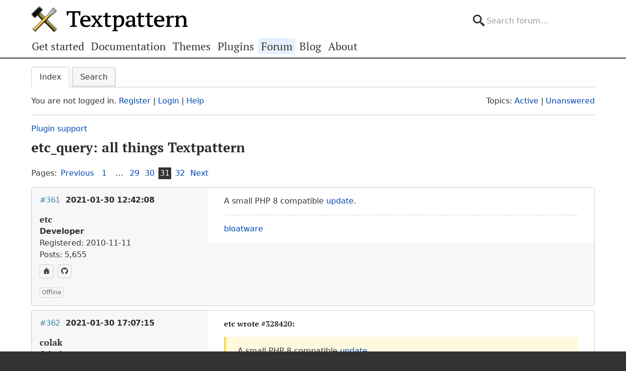

--- FILE ---
content_type: text/html; charset=utf-8
request_url: https://forum.textpattern.com/viewtopic.php?pid=335691
body_size: 7062
content:
<!DOCTYPE html>
<html lang="en">
<head>
    <meta charset="utf-8">
    <meta name="viewport" content="width=device-width, initial-scale=1, viewport-fit=cover">
    <link rel="preload" href="https://forum.textpattern.com/style/Textpattern/fonts/pt-serif-v18-latin-ext-regular.woff2" as="font" type="font/woff2" crossorigin>
    <link rel="preload" href="https://forum.textpattern.com/style/Textpattern/fonts/pt-serif-v18-latin-ext-700.woff2" as="font" type="font/woff2" crossorigin>
    <script src="https://textpattern.com/assets/js/detect.js"></script>
    <link rel="stylesheet" media="screen"href="/style/Textpattern/css/screen.1710416887998.css">
    <link rel="stylesheet" media="print" href="https://textpattern.com/assets/css/print.css">
    <link rel="icon" href="/favicon.ico">
    <link rel="icon" href="/icon.svg" type="image/svg+xml">
    <link rel="apple-touch-icon" href="/apple-touch-icon.png">
    <link rel="manifest" href="/site.webmanifest">
    <meta name="color-scheme" content="dark light">
    <meta name="theme-color" content="#ffffff" media="(prefers-color-scheme: light)">
    <meta name="theme-color" content="#363d44" media="(prefers-color-scheme: dark)">
    <meta name="application-name" content="Textpattern Forum">
    <script defer src="style/Textpattern/js/app.1710416887998.js"></script>
    <title>etc_query: all things Textpattern (Page 31) / Plugin support / Textpattern CMS support forum</title>

<meta name="robots" content="index, follow">
<meta name="description" content="Postings in page 31 of the ‘etc_query: all things Textpattern’ topic in the ‘Plugin support’ subforum.">
<meta name="twitter:card" content="summary">
<meta name="twitter:site" content="@txpforum">
<meta name="twitter:title" content="etc_query: all things Textpattern (Page 31)">
<meta name="twitter:description" content="Postings in page 31 of the ‘etc_query: all things Textpattern’ topic in the ‘Plugin support’ subforum.">
<meta name="twitter:image:src" content="https://forum.textpattern.com/apple-touch-icon-180x180.png">
<meta name="twitter:url" content="https://forum.textpattern.com/viewtopic.php?id=37932&amp;p=31">
<meta property="og:site_name" content="Textpattern CMS support forum">
<meta property="og:type" content="website">
<meta property="og:title" content="etc_query: all things Textpattern (Page 31)">
<meta property="og:description" content="Postings in page 31 of the ‘etc_query: all things Textpattern’ topic in the ‘Plugin support’ subforum.">
<meta property="og:image" content="https://textpattern.com/assets/img/branding/textpattern/textpattern-og.png">
<meta property="og:image:width" content="1200">
<meta property="og:image:height" content="1200">
<meta property="og:image:alt" content="Textpattern logo">
<meta property="og:url" content="https://forum.textpattern.com/viewtopic.php?id=37932&amp;p=31">
<script type="application/ld+json">
{"@context": "https://schema.org",
"@type": "WebPage",
"headline": "etc_query: all things Textpattern (Page 31)",
"description": "Postings in page 31 of the \u2018etc_query: all things Textpattern\u2019 topic in the \u2018Plugin support\u2019 subforum.",
"url": "https://forum.textpattern.com/viewtopic.php?id=37932&p=31"}
</script>
<link rel="canonical" href="https://forum.textpattern.com/viewtopic.php?id=37932&amp;p=31" title="Page 31">
<link rel="prev" href="https://forum.textpattern.com/viewtopic.php?id=37932&amp;p=30" title="Page 30">
<link rel="next" href="https://forum.textpattern.com/viewtopic.php?id=37932&amp;p=32" title="Page 32">
<link rel="alternate" type="application/rss+xml" href="extern.php?action=feed&amp;tid=37932&amp;type=rss" title="RSS topic feed">
    <link rel="alternate" type="application/rss+xml" href="extern.php?action=feed&amp;order=posted&amp;type=rss" title="RSS new topics feed">
</head>
<body id="page-viewtopic" itemscope itemtype="https://schema.org/WebPage">
    <meta itemprop="accessibilityControl" content="fullKeyboardControl">
    <meta itemprop="accessibilityControl" content="fullMouseControl">
    <meta itemprop="accessibilityHazard" content="noFlashingHazard">
    <meta itemprop="accessibilityHazard" content="noMotionSimulationHazard">
    <meta itemprop="accessibilityHazard" content="noSoundHazard">
    <meta itemprop="accessibilityAPI" content="ARIA">
    <a class="a--skip-link" href="#main">Go to main content</a>
    <div class="wrapper">
        <header class="site-header" itemscope itemtype="https://schema.org/Organization">
            <h1 class="masthead" itemprop="name"><a rel="home" itemprop="url" href="https://textpattern.com/" title="Go to the Textpattern homepage">Textpattern CMS</a></h1>
            <meta itemprop="logo" content="https://textpattern.com/assets/img/branding/textpattern/textpattern.png">
            <div itemscope itemtype="https://schema.org/WebSite">
                <meta itemprop="url" content="https://forum.textpattern.com/">
                <form class="search-form" role="search" method="get" action="https://forum.textpattern.com/search.php" itemprop="potentialAction" itemscope itemtype="https://schema.org/SearchAction">
                    <meta itemprop="target" content="https://forum.textpattern.com/search.php?action=search&show_as=posts&sort_dir=DESC&keywords={keywords}">
                    <input type="hidden" name="action" value="search">
                    <input type="hidden" name="show_as" value="posts">
                    <input type="hidden" name="sort_dir" value="DESC">
                    <label class="accessibility" for="q">Search</label>
                    <input id="q" name="keywords" type="search" size="32" placeholder="Search forum…" itemprop="query-input">
                    <button class="accessibility" type="submit">Submit Search</button>
                </form>
            </div>
        </header>
        <div class="nav-container">
            <a id="site-navigation-toggle" href="#" role="button" aria-controls="site-navigation" title="Navigation menu">Navigation menu</a>
            <nav id="site-navigation" aria-label="Site navigation" itemscope itemtype="https://schema.org/SiteNavigationElement">
                <ul id="site-navigation-list">
                    <li><a itemprop="url" href="https://textpattern.com/start/">Get started</a></li>
                    <li><a itemprop="url" href="https://docs.textpattern.com/">Documentation</a></li>
                    <li><a itemprop="url" href="https://textpattern.com/themes">Themes</a></li>
                    <li><a itemprop="url" href="https://plugins.textpattern.com/">Plugins</a></li>
                    <li class="active"><a itemprop="url" href="./">Forum</a> <span class="accessibility">(current section)</span></li>
                    <li><a itemprop="url" href="https://textpattern.com/weblog/">Blog</a></li>
                    <li><a itemprop="url" href="https://textpattern.com/about/">About</a></li>
                </ul>
            </nav>
        </div>
        <main id="main" aria-label="Main content">
            <div class="container">
                <h1 class="accessibility">Textpattern CMS support forum</h1>
                <div id="brdmenu" class="inbox">
			<ul>
				<li id="navindex" class="isactive"><a href="index.php">Index</a></li>
				<li id="navrules"><a href="misc.php?action=rules">Rules</a></li>
				<li id="navsearch"><a href="search.php">Search</a></li>
				
				
				
			</ul>
		</div>
                <div id="brdwelcome" class="inbox">
			<p class="conl">You are not logged in. <a href="register.php">Register</a> | <a href="login.php">Login</a> | <a href="help.php">Help</a></p>
			<ul class="conr">
				<li><span>Topics: <a href="search.php?action=show_recent" title="Find topics with recent posts.">Active</a> | <a href="search.php?action=show_unanswered" title="Find topics with no replies.">Unanswered</a></span></li>
			</ul>
			<div class="clearer"></div>
		</div>
                
                <div class="linkst">
	<div class="inbox crumbsplus">
		<ol class="crumbs"><li><a href="index.php">Index</a></li><li><span>»&#160;</span><a href="viewforum.php?id=79">Plugin support</a></li><li><span>»&#160;</span><strong><a href="viewtopic.php?id=37932">etc_query: all things Textpattern</a></strong></li></ol>		<div class="pagepost">
			<p class="pagelink conl"><span class="pages-label">Pages: </span><a rel="prev" class="item1" href="viewtopic.php?id=37932&amp;p=30">Previous</a> <a href="viewtopic.php?id=37932">1</a> <span class="spacer">…</span> <a href="viewtopic.php?id=37932&amp;p=29">29</a> <a href="viewtopic.php?id=37932&amp;p=30">30</a> <strong>31</strong> <a href="viewtopic.php?id=37932&amp;p=32">32</a> <a rel="next" href="viewtopic.php?id=37932&amp;p=32">Next</a></p>
		</div>
		<div class="clearer"></div>
	</div>
</div>

<div id="p328420" class="blockpost rowodd blockpost1">
	<div class="box">
		<div class="inbox">
			<div class="postbody">
				<div class="postleft">
					<h2><span><span class="conr">#361</span> <a href="viewtopic.php?pid=328420#p328420">2021-01-30 12:42:08</a></span></h2>
					<dl>
						<dt><strong>etc</strong></dt>
						<dd class="usertitle"><strong>Developer</strong></dd>
						<dd><span>Registered: 2010-11-11</span></dd>
						<dd><span>Posts: 5,655</span></dd>
						<dd class="usercontacts"><a href="http://www.iut-fbleau.fr/projet/etc/" rel="nofollow" title="Website"><span class="ui-icon ui-icon-home">Website</span></a> <a href="https://github.com/bloatware" rel="nofollow" title="GitHub"><span class="ui-icon ui-extra-icon-github">GitHub</span></a></dd>
					</dl>
				</div>
				<div class="postright">
					<h3>Re: etc_query: all things Textpattern</h3>
					<div class="postmsg">
						<p>A small <span class="caps">PHP</span> 8 compatible <a href="http://www.iut-fbleau.fr/projet/etc/index.php?s=file_download&amp;id=1" rel="nofollow">update</a>.</p>
					</div>
					<div class="postsignature postmsg"><hr /><p><a href="http://www.iut-fbleau.fr/projet/etc/" rel="nofollow">bloatware</a></p></div>
				</div>
			</div>
		</div>
		<div class="inbox">
			<div class="postfoot clearb">
				<div class="postfootleft"><p><span>Offline</span></p></div>
			</div>
		</div>
	</div>
</div>

<div id="p328425" class="blockpost roweven">
	<div class="box">
		<div class="inbox">
			<div class="postbody">
				<div class="postleft">
					<h2><span><span class="conr">#362</span> <a href="viewtopic.php?pid=328425#p328425">2021-01-30 17:07:15</a></span></h2>
					<dl>
						<dt><strong>colak</strong></dt>
						<dd class="usertitle"><strong>Admin</strong></dd>
						<dd class="postavatar"><img src="https://forum.textpattern.com/img/avatars/3073.gif?m=1758667664" width="60" height="60" alt="" /></dd>
						<dd><span>From: Cyprus</span></dd>
						<dd><span>Registered: 2004-11-20</span></dd>
						<dd><span>Posts: 9,364</span></dd>
						<dd class="usercontacts"><a href="https://www.neme.org/" rel="nofollow" title="Website"><span class="ui-icon ui-icon-home">Website</span></a> <a href="https://github.com/colak/" rel="nofollow" title="GitHub"><span class="ui-icon ui-extra-icon-github">GitHub</span></a> <a href="https://mastodon.social/@NeMeOrg" rel="nofollow" title="Mastodon"><span class="ui-icon ui-extra-icon-mastodon">Mastodon</span></a> <a href="https://x.com/nemeorg" rel="nofollow" title="Twitter"><span class="ui-icon ui-extra-icon-twitter">Twitter</span></a></dd>
					</dl>
				</div>
				<div class="postright">
					<h3>Re: etc_query: all things Textpattern</h3>
					<div class="postmsg">
						<h6>etc wrote <a href="./viewtopic.php?pid=328420#p328420" rel="nofollow">#328420</a>:</h6>

<blockquote>
	<p>A small <span class="caps">PHP</span> 8 compatible <a href="http://www.iut-fbleau.fr/projet/etc/index.php?s=file_download&amp;id=1" rel="nofollow">update</a>.</p>
</blockquote>

<p>Does it also work on php 7.x?</p>
					</div>
					<div class="postsignature postmsg"><hr /><p>Yiannis<br />
&#8212;&#8212;&#8212;&#8212;&#8212;&#8212;&#8212;&#8212;&#8212;&#8212;<br />
<a href="https://www.neme.org" rel="nofollow">NeMe</a>  | <a href="https://www.hblack.art" rel="nofollow">hblack.art</a> | <a href="http://www.emare.eu" rel="nofollow"><span class="caps">EMAP</span></a> | <a href="https://a-sea-change.net/" rel="nofollow">A Sea change</a> | <a href="https://toolkitof.care" rel="nofollow">Toolkit of Care</a><br />
I do my best editing after I click on the submit button.</p></div>
				</div>
			</div>
		</div>
		<div class="inbox">
			<div class="postfoot clearb">
				<div class="postfootleft"><p><span>Offline</span></p></div>
			</div>
		</div>
	</div>
</div>

<div id="p328427" class="blockpost rowodd">
	<div class="box">
		<div class="inbox">
			<div class="postbody">
				<div class="postleft">
					<h2><span><span class="conr">#363</span> <a href="viewtopic.php?pid=328427#p328427">2021-01-30 17:13:20</a></span></h2>
					<dl>
						<dt><strong>etc</strong></dt>
						<dd class="usertitle"><strong>Developer</strong></dd>
						<dd><span>Registered: 2010-11-11</span></dd>
						<dd><span>Posts: 5,655</span></dd>
						<dd class="usercontacts"><a href="http://www.iut-fbleau.fr/projet/etc/" rel="nofollow" title="Website"><span class="ui-icon ui-icon-home">Website</span></a> <a href="https://github.com/bloatware" rel="nofollow" title="GitHub"><span class="ui-icon ui-extra-icon-github">GitHub</span></a></dd>
					</dl>
				</div>
				<div class="postright">
					<h3>Re: etc_query: all things Textpattern</h3>
					<div class="postmsg">
						<h6>colak wrote <a href="./viewtopic.php?pid=328425#p328425" rel="nofollow">#328425</a>:</h6>

<blockquote>
	<p>Does it also work on php 7.x?</p>
</blockquote>

<p>It should work on any php 5.3.10+. Its own <a href="http://www.iut-fbleau.fr/projet/etc/index.php?id=3" rel="nofollow">home</a> is on php 5.4.8.</p>
					</div>
					<div class="postsignature postmsg"><hr /><p><a href="http://www.iut-fbleau.fr/projet/etc/" rel="nofollow">bloatware</a></p></div>
				</div>
			</div>
		</div>
		<div class="inbox">
			<div class="postfoot clearb">
				<div class="postfootleft"><p><span>Offline</span></p></div>
			</div>
		</div>
	</div>
</div>

<div id="p328430" class="blockpost roweven">
	<div class="box">
		<div class="inbox">
			<div class="postbody">
				<div class="postleft">
					<h2><span><span class="conr">#364</span> <a href="viewtopic.php?pid=328430#p328430">2021-01-30 17:49:58</a></span></h2>
					<dl>
						<dt><strong>colak</strong></dt>
						<dd class="usertitle"><strong>Admin</strong></dd>
						<dd class="postavatar"><img src="https://forum.textpattern.com/img/avatars/3073.gif?m=1758667664" width="60" height="60" alt="" /></dd>
						<dd><span>From: Cyprus</span></dd>
						<dd><span>Registered: 2004-11-20</span></dd>
						<dd><span>Posts: 9,364</span></dd>
						<dd class="usercontacts"><a href="https://www.neme.org/" rel="nofollow" title="Website"><span class="ui-icon ui-icon-home">Website</span></a> <a href="https://github.com/colak/" rel="nofollow" title="GitHub"><span class="ui-icon ui-extra-icon-github">GitHub</span></a> <a href="https://mastodon.social/@NeMeOrg" rel="nofollow" title="Mastodon"><span class="ui-icon ui-extra-icon-mastodon">Mastodon</span></a> <a href="https://x.com/nemeorg" rel="nofollow" title="Twitter"><span class="ui-icon ui-extra-icon-twitter">Twitter</span></a></dd>
					</dl>
				</div>
				<div class="postright">
					<h3>Re: etc_query: all things Textpattern</h3>
					<div class="postmsg">
						<p>Thanks so much Oleg,<br />
I&#8217;ll install it and report if there are any issues.</p>
					</div>
					<div class="postsignature postmsg"><hr /><p>Yiannis<br />
&#8212;&#8212;&#8212;&#8212;&#8212;&#8212;&#8212;&#8212;&#8212;&#8212;<br />
<a href="https://www.neme.org" rel="nofollow">NeMe</a>  | <a href="https://www.hblack.art" rel="nofollow">hblack.art</a> | <a href="http://www.emare.eu" rel="nofollow"><span class="caps">EMAP</span></a> | <a href="https://a-sea-change.net/" rel="nofollow">A Sea change</a> | <a href="https://toolkitof.care" rel="nofollow">Toolkit of Care</a><br />
I do my best editing after I click on the submit button.</p></div>
				</div>
			</div>
		</div>
		<div class="inbox">
			<div class="postfoot clearb">
				<div class="postfootleft"><p><span>Offline</span></p></div>
			</div>
		</div>
	</div>
</div>

<div id="p330184" class="blockpost rowodd">
	<div class="box">
		<div class="inbox">
			<div class="postbody">
				<div class="postleft">
					<h2><span><span class="conr">#365</span> <a href="viewtopic.php?pid=330184#p330184">2021-05-16 19:20:01</a></span></h2>
					<dl>
						<dt><strong>etc</strong></dt>
						<dd class="usertitle"><strong>Developer</strong></dd>
						<dd><span>Registered: 2010-11-11</span></dd>
						<dd><span>Posts: 5,655</span></dd>
						<dd class="usercontacts"><a href="http://www.iut-fbleau.fr/projet/etc/" rel="nofollow" title="Website"><span class="ui-icon ui-icon-home">Website</span></a> <a href="https://github.com/bloatware" rel="nofollow" title="GitHub"><span class="ui-icon ui-extra-icon-github">GitHub</span></a></dd>
					</dl>
				</div>
				<div class="postright">
					<h3>Re: etc_query: all things Textpattern</h3>
					<div class="postmsg">
						<p><a href="http://www.iut-fbleau.fr/projet/etc/file_download/1/etc_query.txt" rel="nofollow">Version 1.4</a> is released. Main news:</p>

<ul>
	<li>added <code>ini</code> markup, to import <code>ini</code>-formatted arrays;</li>
	<li>added <code>sort</code> attribute, to order (flat) multi-dimensional arrays by one or several fields.</li>
</ul>
					</div>
					<div class="postsignature postmsg"><hr /><p><a href="http://www.iut-fbleau.fr/projet/etc/" rel="nofollow">bloatware</a></p></div>
				</div>
			</div>
		</div>
		<div class="inbox">
			<div class="postfoot clearb">
				<div class="postfootleft"><p><span>Offline</span></p></div>
			</div>
		</div>
	</div>
</div>

<div id="p330200" class="blockpost roweven">
	<div class="box">
		<div class="inbox">
			<div class="postbody">
				<div class="postleft">
					<h2><span><span class="conr">#366</span> <a href="viewtopic.php?pid=330200#p330200">2021-05-19 16:26:43</a></span></h2>
					<dl>
						<dt><strong>etc</strong></dt>
						<dd class="usertitle"><strong>Developer</strong></dd>
						<dd><span>Registered: 2010-11-11</span></dd>
						<dd><span>Posts: 5,655</span></dd>
						<dd class="usercontacts"><a href="http://www.iut-fbleau.fr/projet/etc/" rel="nofollow" title="Website"><span class="ui-icon ui-icon-home">Website</span></a> <a href="https://github.com/bloatware" rel="nofollow" title="GitHub"><span class="ui-icon ui-extra-icon-github">GitHub</span></a></dd>
					</dl>
				</div>
				<div class="postright">
					<h3>Re: etc_query: all things Textpattern</h3>
					<div class="postmsg">
						<p>Version 1.5 is <a href="http://www.iut-fbleau.fr/projet/etc/file_download/1/etc_query.txt" rel="nofollow">available</a>. Main news:</p>

<ul>
	<li>empowered <code>sort</code> attribute for ordering multi-dimensional (sub-)arrays by several fields.</li>
	<li>chainable <code>markup</code> attribute, to enable customizable mixed markups.</li>
</ul>

<p>Example:</p>

<pre class="prism language-txp"><code>&lt;txp:variable name=&quot;winners&quot;&gt;
name=Alice
age=11
place=2
--
name=Bob
age=9
place=2
--
name=Cindy
age=10
place=1
&lt;/txp:variable&gt;

&lt;txp:etc_query data='&lt;txp:variable name=&quot;winners&quot; /&gt;'
    markup=&quot;list:--, ini&quot;
    sort=&quot;[place|age&lt;nat]&quot;
    wraptag=&quot;ol&quot; break=&quot;li&quot;
&gt;
    {name?} ({age?} years old)
&lt;/txp:etc_query&gt;</code></pre>

<p>outputs</p>

<ol>
	<li>Cindy (10 years old)</li>
	<li>Bob (9 years old)</li>
	<li>Alice (11 years old)</li>
</ol>
					</div>
					<div class="postsignature postmsg"><hr /><p><a href="http://www.iut-fbleau.fr/projet/etc/" rel="nofollow">bloatware</a></p></div>
				</div>
			</div>
		</div>
		<div class="inbox">
			<div class="postfoot clearb">
				<div class="postfootleft"><p><span>Offline</span></p></div>
			</div>
		</div>
	</div>
</div>

<div id="p330488" class="blockpost rowodd">
	<div class="box">
		<div class="inbox">
			<div class="postbody">
				<div class="postleft">
					<h2><span><span class="conr">#367</span> <a href="viewtopic.php?pid=330488#p330488">2021-06-15 14:44:44</a></span></h2>
					<dl>
						<dt><strong>etc</strong></dt>
						<dd class="usertitle"><strong>Developer</strong></dd>
						<dd><span>Registered: 2010-11-11</span></dd>
						<dd><span>Posts: 5,655</span></dd>
						<dd class="usercontacts"><a href="http://www.iut-fbleau.fr/projet/etc/" rel="nofollow" title="Website"><span class="ui-icon ui-icon-home">Website</span></a> <a href="https://github.com/bloatware" rel="nofollow" title="GitHub"><span class="ui-icon ui-extra-icon-github">GitHub</span></a></dd>
					</dl>
				</div>
				<div class="postright">
					<h3>Re: etc_query: all things Textpattern</h3>
					<div class="postmsg">
						<p><a href="http://www.iut-fbleau.fr/projet/etc/file_download/1/etc_query.txt" rel="nofollow">Version 1.5.1</a> is <span class="caps">CSV</span>-import-able, thanks to Stef for a possible <a href="https://forum.textpattern.com/viewtopic.php?id=51522" rel="nofollow">use case</a> (wrap it into <code>etc_cache</code> if needed):</p>

<pre class="prism language-txp"><code>&lt;txp:etc_query markup=&quot;csv&quot; url=&quot;.../export?format=csv&quot; wraptag=&quot;table&quot;&gt;
{$doWrap($|tr|td)}
&lt;/txp:etc_query&gt;</code></pre>
					</div>
					<div class="postsignature postmsg"><hr /><p><a href="http://www.iut-fbleau.fr/projet/etc/" rel="nofollow">bloatware</a></p></div>
				</div>
			</div>
		</div>
		<div class="inbox">
			<div class="postfoot clearb">
				<div class="postfootleft"><p><span>Offline</span></p></div>
			</div>
		</div>
	</div>
</div>

<div id="p334713" class="blockpost roweven">
	<div class="box">
		<div class="inbox">
			<div class="postbody">
				<div class="postleft">
					<h2><span><span class="conr">#368</span> <a href="viewtopic.php?pid=334713#p334713">2023-02-22 21:56:18</a></span></h2>
					<dl>
						<dt><strong>lazlo</strong></dt>
						<dd class="usertitle"><strong>Member</strong></dd>
						<dd><span>Registered: 2004-02-24</span></dd>
						<dd><span>Posts: 110</span></dd>
					</dl>
				</div>
				<div class="postright">
					<h3>Re: etc_query: all things Textpattern</h3>
					<div class="postmsg">
						<p>Hey Oleg</p>

<p>I tried to install etc_query 1.5.8 as my first plugin on a completely a brand new 4.8.8 install.</p>

<p>I got this:  &#8220;Badly formed or empty plugin code.&#8221; Sad Trumpet sounds …</p>

<p>Any advice here?</p>

<p>- Les</p>
					</div>
				</div>
			</div>
		</div>
		<div class="inbox">
			<div class="postfoot clearb">
				<div class="postfootleft"><p><span>Offline</span></p></div>
			</div>
		</div>
	</div>
</div>

<div id="p335689" class="blockpost rowodd">
	<div class="box">
		<div class="inbox">
			<div class="postbody">
				<div class="postleft">
					<h2><span><span class="conr">#369</span> <a href="viewtopic.php?pid=335689#p335689">2023-08-23 20:27:12</a></span></h2>
					<dl>
						<dt><strong>ax</strong></dt>
						<dd class="usertitle"><strong>Plugin Author</strong></dd>
						<dd><span>From: Germany</span></dd>
						<dd><span>Registered: 2009-08-19</span></dd>
						<dd><span>Posts: 166</span></dd>
					</dl>
				</div>
				<div class="postright">
					<h3>Re: etc_query: all things Textpattern</h3>
					<div class="postmsg">
						<p>Indeed a very useful plugin, but now I am stuck with the task of reading very many <span class="caps">XML</span> files like this:</p>

<pre><code>&lt;?xml version=&quot;1.0&quot; encoding=&quot;UTF-8&quot;?&gt;
&lt;Image xmlns=&quot;http://schemas.microsoft.com/deepzoom/2008&quot;
  Format=&quot;jpeg&quot;
  Overlap=&quot;1&quot;
  TileSize=&quot;256&quot;
  &gt;
  &lt;Size 
    Height=&quot;71029&quot;
    Width=&quot;62493&quot;
  /&gt;
&lt;/Image&gt;</code></pre>

<p>The <code>Size</code> parameters are wanted, but no output is generated with this simple code:</p>

<pre><code>&lt;txp:etc_query  markup=&quot;xml&quot; 
query=&quot;//Image/Size&quot; url=&quot;https://example.com/A01.xml&quot; &gt;
Height={Height?}&lt;br /&gt;
Width={Width?}&lt;br /&gt;
&lt;/txp:etc_query&gt;</code></pre>

<p>No luck with <code>smd_xml</code> either. I wonder if it could be the <span class="caps">XML</span> syntax that prevents the size parameters from being extracted?</p>
					</div>
				</div>
			</div>
		</div>
		<div class="inbox">
			<div class="postfoot clearb">
				<div class="postfootleft"><p><span>Offline</span></p></div>
			</div>
		</div>
	</div>
</div>

<div id="p335690" class="blockpost roweven">
	<div class="box">
		<div class="inbox">
			<div class="postbody">
				<div class="postleft">
					<h2><span><span class="conr">#370</span> <a href="viewtopic.php?pid=335690#p335690">2023-08-23 21:40:04</a></span></h2>
					<dl>
						<dt><strong>etc</strong></dt>
						<dd class="usertitle"><strong>Developer</strong></dd>
						<dd><span>Registered: 2010-11-11</span></dd>
						<dd><span>Posts: 5,655</span></dd>
						<dd class="usercontacts"><a href="http://www.iut-fbleau.fr/projet/etc/" rel="nofollow" title="Website"><span class="ui-icon ui-icon-home">Website</span></a> <a href="https://github.com/bloatware" rel="nofollow" title="GitHub"><span class="ui-icon ui-extra-icon-github">GitHub</span></a></dd>
					</dl>
				</div>
				<div class="postright">
					<h3>Re: etc_query: all things Textpattern</h3>
					<div class="postmsg">
						<p>Two things:</p>

<ul>
	<li>Your root <code>Image</code> is namespaced, which bothers the parser. Try <code>markup=&quot;xml:&quot;</code> (with <code>:</code> after <code>xml</code>).</li>
	<li><code>Height</code> and <code>Width</code> are <em>attributes</em>, thus requiring a corresponding syntax:</li>
</ul>

<pre class="prism language-html"><code>Height={@Height?}&lt;br /&gt;
&lt;!-- or simply --&gt;
{@Width}&lt;br /&gt;</code></pre>
					</div>
					<div class="postsignature postmsg"><hr /><p><a href="http://www.iut-fbleau.fr/projet/etc/" rel="nofollow">bloatware</a></p></div>
				</div>
			</div>
		</div>
		<div class="inbox">
			<div class="postfoot clearb">
				<div class="postfootleft"><p><span>Offline</span></p></div>
			</div>
		</div>
	</div>
</div>

<div id="p335691" class="blockpost rowodd">
	<div class="box">
		<div class="inbox">
			<div class="postbody">
				<div class="postleft">
					<h2><span><span class="conr">#371</span> <a href="viewtopic.php?pid=335691#p335691">2023-08-24 05:28:01</a></span></h2>
					<dl>
						<dt><strong>ax</strong></dt>
						<dd class="usertitle"><strong>Plugin Author</strong></dd>
						<dd><span>From: Germany</span></dd>
						<dd><span>Registered: 2009-08-19</span></dd>
						<dd><span>Posts: 166</span></dd>
					</dl>
				</div>
				<div class="postright">
					<h3>Re: etc_query: all things Textpattern</h3>
					<div class="postmsg">
						<p>Thanks so much. That did the trick!</p>
					</div>
				</div>
			</div>
		</div>
		<div class="inbox">
			<div class="postfoot clearb">
				<div class="postfootleft"><p><span>Offline</span></p></div>
			</div>
		</div>
	</div>
</div>

<div id="p338057" class="blockpost roweven">
	<div class="box">
		<div class="inbox">
			<div class="postbody">
				<div class="postleft">
					<h2><span><span class="conr">#372</span> <a href="viewtopic.php?pid=338057#p338057">2024-10-24 13:06:29</a></span></h2>
					<dl>
						<dt><strong>colak</strong></dt>
						<dd class="usertitle"><strong>Admin</strong></dd>
						<dd class="postavatar"><img src="https://forum.textpattern.com/img/avatars/3073.gif?m=1758667664" width="60" height="60" alt="" /></dd>
						<dd><span>From: Cyprus</span></dd>
						<dd><span>Registered: 2004-11-20</span></dd>
						<dd><span>Posts: 9,364</span></dd>
						<dd class="usercontacts"><a href="https://www.neme.org/" rel="nofollow" title="Website"><span class="ui-icon ui-icon-home">Website</span></a> <a href="https://github.com/colak/" rel="nofollow" title="GitHub"><span class="ui-icon ui-extra-icon-github">GitHub</span></a> <a href="https://mastodon.social/@NeMeOrg" rel="nofollow" title="Mastodon"><span class="ui-icon ui-extra-icon-mastodon">Mastodon</span></a> <a href="https://x.com/nemeorg" rel="nofollow" title="Twitter"><span class="ui-icon ui-extra-icon-twitter">Twitter</span></a></dd>
					</dl>
				</div>
				<div class="postright">
					<h3>Re: etc_query: all things Textpattern</h3>
					<div class="postmsg">
						<p>I&#8217;m trying to get youtube thumbnails using the <a href="https://developers.google.com/youtube/v3/docs/thumbnails" rel="nofollow"><span class="caps">API</span></a>.</p>

<p>For vimeo, it was:</p>

<pre class="prism language-txp"><code>&lt;txp:etc_query url='https://vimeo.com/api/oembed.json?url=http%3A//vimeo.com/&lt;txp:yield name=&quot;media&quot; /&gt;' query=&quot;.&quot; markup=&quot;json&quot;&gt;
   	&lt;img src=&quot;{thumbnail_url?}&quot; width=&quot;{thumbnail_width?}&quot; height=&quot;{thumbnail_height?}&quot; class=&quot;grid_24&quot; alt=&quot;{description?}&quot;&gt;
    		{description?}
&lt;/txp:etc_query&gt;</code></pre>

<p>I tried:</p>

<pre class="prism language-txp"><code>&lt;txp:etc_query url='http://www.youtube.com/oembed?url=&lt;txp:yield name=&quot;media&quot; /&gt;' query=&quot;.&quot; markup=&quot;json&quot;&gt;
   	&lt;img src=&quot;{thumbnail_url?}&quot; width=&quot;{thumbnail_width?}&quot; height=&quot;{thumbnail_height?}&quot; class=&quot;grid_24&quot; alt=&quot;{description?}&quot;&gt;
    		{description?}
&lt;/txp:etc_query&gt;</code></pre>

<p>Any help would be appreciated.</p>
					</div>
					<div class="postsignature postmsg"><hr /><p>Yiannis<br />
&#8212;&#8212;&#8212;&#8212;&#8212;&#8212;&#8212;&#8212;&#8212;&#8212;<br />
<a href="https://www.neme.org" rel="nofollow">NeMe</a>  | <a href="https://www.hblack.art" rel="nofollow">hblack.art</a> | <a href="http://www.emare.eu" rel="nofollow"><span class="caps">EMAP</span></a> | <a href="https://a-sea-change.net/" rel="nofollow">A Sea change</a> | <a href="https://toolkitof.care" rel="nofollow">Toolkit of Care</a><br />
I do my best editing after I click on the submit button.</p></div>
				</div>
			</div>
		</div>
		<div class="inbox">
			<div class="postfoot clearb">
				<div class="postfootleft"><p><span>Offline</span></p></div>
			</div>
		</div>
	</div>
</div>

<div class="postlinksb">
	<div class="inbox crumbsplus">
		<div class="pagepost">
			<p class="pagelink conl"><span class="pages-label">Pages: </span><a rel="prev" class="item1" href="viewtopic.php?id=37932&amp;p=30">Previous</a> <a href="viewtopic.php?id=37932">1</a> <span class="spacer">…</span> <a href="viewtopic.php?id=37932&amp;p=29">29</a> <a href="viewtopic.php?id=37932&amp;p=30">30</a> <strong>31</strong> <a href="viewtopic.php?id=37932&amp;p=32">32</a> <a rel="next" href="viewtopic.php?id=37932&amp;p=32">Next</a></p>
		</div>
		<ol class="crumbs"><li><a href="index.php">Index</a></li><li><span>»&#160;</span><a href="viewforum.php?id=79">Plugin support</a></li><li><span>»&#160;</span><strong><a href="viewtopic.php?id=37932">etc_query: all things Textpattern</a></strong></li></ol>		<div class="clearer"></div>
	</div>
</div>
                <div id="brdfooter" class="block">
	<h2><span>Board footer</span></h2>
	<div class="box">
		<div id="brdfooternav" class="inbox">
			<div class="conl">
				<form id="qjump" method="get" action="viewforum.php">
					<div><label><span>Jump to<br /></span>
					<select name="id">
						<optgroup label="Textpattern">
							<option value="4">Official announcements</option>
							<option value="31">Core development</option>
							<option value="2">Ideas for features or changes</option>
						</optgroup>
						<optgroup label="Assistance">
							<option value="5">How do I…?</option>
							<option value="67">Troubleshooting</option>
							<option value="79" selected="selected">Plugin support</option>
							<option value="13">Plugin discussion</option>
							<option value="29">Theme support</option>
							<option value="8">Theme discussion</option>
							<option value="80">HTML, CSS, PHP, JavaScript, etc.</option>
							<option value="81">Shortcodes</option>
							<option value="11">Localization</option>
						</optgroup>
						<optgroup label="Community">
							<option value="12">General discussions</option>
							<option value="56">Latest Textpattern happenings</option>
							<option value="6">Showcase your Textpattern site</option>
							<option value="60">Textpattern sites and channels</option>
							<option value="77">Seeking Textpattern professionals</option>
							<option value="7">Archives</option>
						</optgroup>
					</select></label>
					<input type="submit" value=" Go " accesskey="g" />
					</div>
				</form>
			</div>
			<div class="conr">
				<p id="feedlinks"><span class="rss"><a href="extern.php?action=feed&amp;tid=37932&amp;type=rss">RSS topic feed</a></span></p>
				<p id="poweredby">Powered by <a href="https://fluxbb.org/">FluxBB</a></p>
			</div>
			<div class="clearer"></div>
		</div>
	</div>
</div>
            </div>
        </main>
    </div>
    <div class="wrapper-footer">
        <aside class="container complementary-content">
            <div class="layout-container">
                <div class="layout-3col-2span">
                    <div class="layout-container">
                        <section class="layout-2col" itemscope itemtype="https://schema.org/Organization">
                            <h4>Social channels</h4>
                            <meta itemprop="name" content="Textpattern CMS">
                            <meta itemprop="sameAs" content="https://en.wikipedia.org/wiki/Textpattern">
                            <ul class="social-channels">
                                <li><a class="github" rel="me external" itemprop="sameAs" href="https://github.com/textpattern" title="Follow us on GitHub">GitHub</a></li>
                                <li><a class="mastodon" rel="me external" itemprop="sameAs" href="https://indieweb.social/@textpattern" title="Follow us on Mastodon">Mastodon</a></li>
                                <li><a class="twitter" rel="me external" itemprop="sameAs" href="https://twitter.com/textpattern" title="Follow us on Twitter">Twitter</a></li>
                            </ul>
                            <h4>Donate</h4>
                            <p>Your kind donations and sponsorships help us keep Textpattern CMS development alive!</p>
                            <p>
                                <a class="button button-primary" href="https://textpattern.com/about/patrons"><span class="ui-icon ui-icon-heart"></span> Donate…</a>
                                <a class="button button-primary" rel="external" href="https://github.com/sponsors/textpattern"><span class="ui-icon ui-icon-heart"></span> Sponsor…</a>
                            </p>
                        </section>
                        <section class="layout-2col community-details">
                            <h4>GitHub repositories</h4>
                            <ul class="community-links">
                                <li><a rel="external" href="https://github.com/textpattern">Textpattern on GitHub</a></li>
                                <li><a rel="external" href="https://github.com/textile">Textile on GitHub</a></li>
                                <li><a rel="external" href="https://github.com/drmonkeyninja/awesome-textpattern">Textpattern Awesome List</a></li>
                            </ul>
                            <h4>Community links</h4>
                            <ul class="community-links">
                                <li><a href="https://textpattern.com/showcase/">Textpattern Site Showcase</a></li>
                                <li><a href="https://docs.textpattern.com/brand/">Textpattern Brand and Voice</a></li>
                                <li><a rel="external" href="https://textpattern.tips/">Textpattern Tips</a></li>
                                <li><a rel="external" href="https://txpmag.com/">TXP Magazine</a></li>
                                <li><a rel="external" href="https://textile-lang.com/">Textile Markup Language Documentation</a></li>
                            </ul>
                        </section>
                    </div>
                </div>
                <section class="layout-3col host-details">
                    <h4 class="accessibility">Host details</h4>
                    <p><span class="host-network">Textpattern Network</span></p>
                    <p>
                        <small>
                            Kindly hosted by<br>
                            <a class="digitalocean" rel="external" href="https://www.digitalocean.com/?utm_source=opensource&amp;utm_campaign=textpattern" title="Go to the DigitalOcean website">DigitalOcean</a>
                        </small>
                    </p>
                </section>
            </div>
        </aside>
        <footer class="site-footer">
            <p class="legal">
                Copyright 2004–2024 The Textpattern Development Team.
                <a href="https://textpattern.com/contact">Contact us</a>.
                <a href="https://textpattern.com/privacy">Privacy</a>.
                <a href="humans.txt">Colophon</a>.
                Textpattern is both free and open source. <a href="https://textpattern.com/license">GPLv2 license</a>.
            </p>
        </footer>
    </div>
    <noscript>JavaScript is currently disabled in your browser - activate it for the best experience.</noscript>
</body>
</html>
<!-- random-length HTML comment: [base64] -->